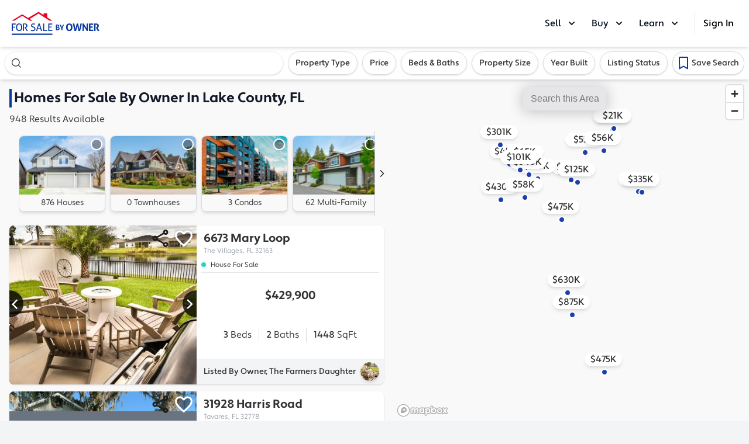

--- FILE ---
content_type: image/svg+xml
request_url: https://images.forsalebyowner.com/prod/red/fsbo-react-apps/bc368f4ef134ca992ba2e30df643b148.svg
body_size: 1226
content:
<?xml version="1.0" encoding="UTF-8"?>
<svg width="64px" height="60px" viewBox="0 0 64 60" version="1.1" xmlns="http://www.w3.org/2000/svg" xmlns:xlink="http://www.w3.org/1999/xlink">
    <!-- Generator: Sketch 63.1 (92452) - https://sketch.com -->
    <title>Icon – Home – Black</title>
    <desc>Created with Sketch.</desc>
    <g id="Home-Page" stroke="none" stroke-width="1" fill="none" fill-rule="evenodd">
        <g id="Home-Page-–-Market-Places-Empty-State-–-Mobile" transform="translate(-249.000000, -351.000000)">
            <g id="Mobile-Expanded" transform="translate(126.000000, 99.000000)">
                <g id="Top-Marketes" transform="translate(34.000000, 160.000000)">
                    <g id="Micro-Tiles-Container">
                        <g id="Group-11" transform="translate(0.000000, 54.000000)">
                            <g id="City-Micro-Tile-1">
                                <g id="Photo-Container">
                                    <g id="Icon-–-Home-–-Black" transform="translate(85.000000, 32.000000)">
                                        <g id="Group-4">
                                            <g id="Icon-Grid" opacity="0" stroke-width="0.666666667">
                                                <rect id="Rectangle" stroke="#333333" x="0.333333333" y="0.333333333" width="71.3333333" height="71.3333333"></rect>
                                                <g id="Horizontal-" transform="translate(36.000000, 53.833333) rotate(-90.000000) translate(-36.000000, -53.833333) translate(18.500000, 17.833333)" stroke="#333333" stroke-opacity="0.15">
                                                    <line x1="6" y1="-2.84217094e-14" x2="6" y2="72" id="Path-19"></line>
                                                    <line x1="7.33333333" y1="-2.84217094e-14" x2="7.33333333" y2="72" id="Path-19"></line>
                                                    <line x1="8.66666667" y1="-2.84217094e-14" x2="8.66666667" y2="72" id="Path-19"></line>
                                                    <line x1="11.3333333" y1="-2.84217094e-14" x2="11.3333333" y2="72" id="Path-19"></line>
                                                    <line x1="12.6666667" y1="-2.84217094e-14" x2="12.6666667" y2="72" id="Path-19"></line>
                                                    <line x1="14" y1="-2.84217094e-14" x2="14" y2="72" id="Path-19"></line>
                                                    <line x1="15.3333333" y1="-2.84217094e-14" x2="15.3333333" y2="72" id="Path-19"></line>
                                                    <line x1="16.6666667" y1="-2.84217094e-14" x2="16.6666667" y2="72" id="Path-19"></line>
                                                    <line x1="18" y1="-2.84217094e-14" x2="18" y2="72" id="Path-19"></line>
                                                    <line x1="10" y1="-2.84217094e-14" x2="10" y2="72" id="Path-19"></line>
                                                    <line x1="20.6666667" y1="-2.84217094e-14" x2="20.6666667" y2="72" id="Path-19"></line>
                                                    <line x1="22" y1="-2.84217094e-14" x2="22" y2="72" id="Path-19"></line>
                                                    <line x1="23.3333333" y1="-2.84217094e-14" x2="23.3333333" y2="72" id="Path-19"></line>
                                                    <line x1="24.6666667" y1="-2.84217094e-14" x2="24.6666667" y2="72" id="Path-19"></line>
                                                    <line x1="26" y1="-2.84217094e-14" x2="26" y2="72" id="Path-19"></line>
                                                    <line x1="27.3333333" y1="-2.84217094e-14" x2="27.3333333" y2="72" id="Path-19"></line>
                                                    <line x1="19.3333333" y1="-2.84217094e-14" x2="19.3333333" y2="72" id="Path-19"></line>
                                                    <line x1="30" y1="-2.84217094e-14" x2="30" y2="72" id="Path-19"></line>
                                                    <line x1="31.3333333" y1="-2.84217094e-14" x2="31.3333333" y2="72" id="Path-19"></line>
                                                    <line x1="32.6666667" y1="-2.84217094e-14" x2="32.6666667" y2="72" id="Path-19"></line>
                                                    <line x1="34" y1="-2.84217094e-14" x2="34" y2="72" id="Path-19"></line>
                                                    <line x1="28.6666667" y1="-2.84217094e-14" x2="28.6666667" y2="72" id="Path-19"></line>
                                                </g>
                                                <g id="Horizontal" transform="translate(36.000000, 17.833333) rotate(-90.000000) translate(-36.000000, -17.833333) translate(18.500000, -18.166667)" stroke="#333333" stroke-opacity="0.15">
                                                    <line x1="2" y1="-2.84217094e-14" x2="2" y2="72" id="Path-19"></line>
                                                    <line x1="3.33333333" y1="-2.84217094e-14" x2="3.33333333" y2="72" id="Path-19"></line>
                                                    <line x1="4.66666667" y1="-2.84217094e-14" x2="4.66666667" y2="72" id="Path-19"></line>
                                                    <line x1="6" y1="-2.84217094e-14" x2="6" y2="72" id="Path-19"></line>
                                                    <line x1="7.33333333" y1="-2.84217094e-14" x2="7.33333333" y2="72" id="Path-19"></line>
                                                    <line x1="8.66666667" y1="-2.84217094e-14" x2="8.66666667" y2="72" id="Path-19"></line>
                                                    <line x1="0.666666667" y1="-2.84217094e-14" x2="0.666666667" y2="72" id="Path-19"></line>
                                                    <line x1="11.3333333" y1="-2.84217094e-14" x2="11.3333333" y2="72" id="Path-19"></line>
                                                    <line x1="12.6666667" y1="-2.84217094e-14" x2="12.6666667" y2="72" id="Path-19"></line>
                                                    <line x1="14" y1="-2.84217094e-14" x2="14" y2="72" id="Path-19"></line>
                                                    <line x1="15.3333333" y1="-2.84217094e-14" x2="15.3333333" y2="72" id="Path-19"></line>
                                                    <line x1="16.6666667" y1="-2.84217094e-14" x2="16.6666667" y2="72" id="Path-19"></line>
                                                    <line x1="18" y1="-2.84217094e-14" x2="18" y2="72" id="Path-19"></line>
                                                    <line x1="10" y1="-2.84217094e-14" x2="10" y2="72" id="Path-19"></line>
                                                    <line x1="20.6666667" y1="-2.84217094e-14" x2="20.6666667" y2="72" id="Path-19"></line>
                                                    <line x1="22" y1="-2.84217094e-14" x2="22" y2="72" id="Path-19"></line>
                                                    <line x1="23.3333333" y1="-2.84217094e-14" x2="23.3333333" y2="72" id="Path-19"></line>
                                                    <line x1="24.6666667" y1="-2.84217094e-14" x2="24.6666667" y2="72" id="Path-19"></line>
                                                    <line x1="26" y1="-2.84217094e-14" x2="26" y2="72" id="Path-19"></line>
                                                    <line x1="27.3333333" y1="-2.84217094e-14" x2="27.3333333" y2="72" id="Path-19"></line>
                                                    <line x1="19.3333333" y1="-2.84217094e-14" x2="19.3333333" y2="72" id="Path-19"></line>
                                                    <line x1="28.6666667" y1="-2.84217094e-14" x2="28.6666667" y2="72" id="Path-19"></line>
                                                </g>
                                                <g id="Vertical" transform="translate(36.666667, 0.000000)" stroke="#333333" stroke-opacity="0.15">
                                                    <line x1="2" y1="-2.84217094e-14" x2="2" y2="72" id="Path-19"></line>
                                                    <line x1="3.33333333" y1="-2.84217094e-14" x2="3.33333333" y2="72" id="Path-19"></line>
                                                    <line x1="4.66666667" y1="-2.84217094e-14" x2="4.66666667" y2="72" id="Path-19"></line>
                                                    <line x1="6" y1="-2.84217094e-14" x2="6" y2="72" id="Path-19"></line>
                                                    <line x1="7.33333333" y1="-2.84217094e-14" x2="7.33333333" y2="72" id="Path-19"></line>
                                                    <line x1="8.66666667" y1="-2.84217094e-14" x2="8.66666667" y2="72" id="Path-19"></line>
                                                    <line x1="0.666666667" y1="-2.84217094e-14" x2="0.666666667" y2="72" id="Path-19"></line>
                                                    <line x1="11.3333333" y1="-2.84217094e-14" x2="11.3333333" y2="72" id="Path-19"></line>
                                                    <line x1="12.6666667" y1="-2.84217094e-14" x2="12.6666667" y2="72" id="Path-19"></line>
                                                    <line x1="14" y1="-2.84217094e-14" x2="14" y2="72" id="Path-19"></line>
                                                    <line x1="15.3333333" y1="-2.84217094e-14" x2="15.3333333" y2="72" id="Path-19"></line>
                                                    <line x1="16.6666667" y1="-2.84217094e-14" x2="16.6666667" y2="72" id="Path-19"></line>
                                                    <line x1="18" y1="-2.84217094e-14" x2="18" y2="72" id="Path-19"></line>
                                                    <line x1="10" y1="-2.84217094e-14" x2="10" y2="72" id="Path-19"></line>
                                                    <line x1="20.6666667" y1="-2.84217094e-14" x2="20.6666667" y2="72" id="Path-19"></line>
                                                    <line x1="22" y1="-2.84217094e-14" x2="22" y2="72" id="Path-19"></line>
                                                    <line x1="23.3333333" y1="-2.84217094e-14" x2="23.3333333" y2="72" id="Path-19"></line>
                                                    <line x1="24.6666667" y1="-2.84217094e-14" x2="24.6666667" y2="72" id="Path-19"></line>
                                                    <line x1="26" y1="-2.84217094e-14" x2="26" y2="72" id="Path-19"></line>
                                                    <line x1="27.3333333" y1="-2.84217094e-14" x2="27.3333333" y2="72" id="Path-19"></line>
                                                    <line x1="19.3333333" y1="-2.84217094e-14" x2="19.3333333" y2="72" id="Path-19"></line>
                                                    <line x1="30" y1="-2.84217094e-14" x2="30" y2="72" id="Path-19"></line>
                                                    <line x1="31.3333333" y1="-2.84217094e-14" x2="31.3333333" y2="72" id="Path-19"></line>
                                                    <line x1="28.6666667" y1="-2.84217094e-14" x2="28.6666667" y2="72" id="Path-19"></line>
                                                </g>
                                                <g id="Vertical" transform="translate(0.666667, 0.000000)" stroke="#333333" stroke-opacity="0.1">
                                                    <line x1="3.33333333" y1="-2.84217094e-14" x2="3.33333333" y2="72" id="Path-19"></line>
                                                    <line x1="4.66666667" y1="-2.84217094e-14" x2="4.66666667" y2="72" id="Path-19"></line>
                                                    <line x1="6" y1="-2.84217094e-14" x2="6" y2="72" id="Path-19"></line>
                                                    <line x1="7.33333333" y1="-2.84217094e-14" x2="7.33333333" y2="72" id="Path-19"></line>
                                                    <line x1="8.66666667" y1="-2.84217094e-14" x2="8.66666667" y2="72" id="Path-19"></line>
                                                    <line x1="11.3333333" y1="-2.84217094e-14" x2="11.3333333" y2="72" id="Path-19"></line>
                                                    <line x1="12.6666667" y1="-2.84217094e-14" x2="12.6666667" y2="72" id="Path-19"></line>
                                                    <line x1="14" y1="-2.84217094e-14" x2="14" y2="72" id="Path-19"></line>
                                                    <line x1="15.3333333" y1="-2.84217094e-14" x2="15.3333333" y2="72" id="Path-19"></line>
                                                    <line x1="16.6666667" y1="-2.84217094e-14" x2="16.6666667" y2="72" id="Path-19"></line>
                                                    <line x1="18" y1="-2.84217094e-14" x2="18" y2="72" id="Path-19"></line>
                                                    <line x1="10" y1="-2.84217094e-14" x2="10" y2="72" id="Path-19"></line>
                                                    <line x1="20.6666667" y1="-2.84217094e-14" x2="20.6666667" y2="72" id="Path-19"></line>
                                                    <line x1="22" y1="-2.84217094e-14" x2="22" y2="72" id="Path-19"></line>
                                                    <line x1="23.3333333" y1="-2.84217094e-14" x2="23.3333333" y2="72" id="Path-19"></line>
                                                    <line x1="24.6666667" y1="-2.84217094e-14" x2="24.6666667" y2="72" id="Path-19"></line>
                                                    <line x1="26" y1="-2.84217094e-14" x2="26" y2="72" id="Path-19"></line>
                                                    <line x1="27.3333333" y1="-2.84217094e-14" x2="27.3333333" y2="72" id="Path-19"></line>
                                                    <line x1="19.3333333" y1="-2.84217094e-14" x2="19.3333333" y2="72" id="Path-19"></line>
                                                    <line x1="30" y1="-2.84217094e-14" x2="30" y2="72" id="Path-19"></line>
                                                    <line x1="31.3333333" y1="-2.84217094e-14" x2="31.3333333" y2="72" id="Path-19"></line>
                                                    <line x1="32.6666667" y1="-2.84217094e-14" x2="32.6666667" y2="72" id="Path-19"></line>
                                                    <line x1="34" y1="-2.84217094e-14" x2="34" y2="72" id="Path-19"></line>
                                                    <line x1="28.6666667" y1="-2.84217094e-14" x2="28.6666667" y2="72" id="Path-19"></line>
                                                </g>
                                                <g id="Center-Lines" stroke="#333333" stroke-opacity="0.5">
                                                    <line x1="0" y1="36" x2="72" y2="36" id="Path-36"></line>
                                                    <line x1="0" y1="26.6666667" x2="72" y2="26.6666667" id="Path-36"></line>
                                                    <line x1="0" y1="45.3333333" x2="72" y2="45.3333333" id="Path-36"></line>
                                                    <line x1="-9.33333333" y1="36" x2="62.6666667" y2="36" id="Path-36" transform="translate(26.666667, 36.000000) rotate(-90.000000) translate(-26.666667, -36.000000) "></line>
                                                    <line x1="9.33333333" y1="36" x2="81.3333333" y2="36" id="Path-36" transform="translate(45.333333, 36.000000) rotate(-90.000000) translate(-45.333333, -36.000000) "></line>
                                                    <line x1="0" y1="0" x2="72" y2="72" id="Path-7"></line>
                                                    <line x1="36" y1="0" x2="36" y2="72" id="Path-19"></line>
                                                    <line x1="0" y1="72" x2="72" y2="0" id="Path-27"></line>
                                                </g>
                                                <g id="Key-Lines" transform="translate(2.666667, 2.666667)" stroke="#FF4E54">
                                                    <circle id="Oval" cx="33.3333333" cy="33.3333333" r="33.3333333"></circle>
                                                    <circle id="Oval" cx="33.3333333" cy="33.3333333" r="13.3333333"></circle>
                                                    <rect id="Rectangle" x="13.3333333" y="0" width="40" height="66.6666667" rx="1.62"></rect>
                                                    <rect id="Rectangle" x="5.33333333" y="5.33333333" width="56" height="56" rx="2.16"></rect>
                                                    <rect id="Rectangle" x="0" y="13.3333333" width="66.6666667" height="40" rx="1.62"></rect>
                                                </g>
                                            </g>
                                            <polyline id="Shape" stroke="#75787D" stroke-width="4.66666667" stroke-linecap="round" points="6.66666667 28.6482888 36 9.33333333 65.3333333 28.9864676"></polyline>
                                            <path d="M58,24.952381 L58,60.1157912 C58,61.6306294 56.771981,62.8586484 55.2571429,62.8586484 L16.7428571,62.8586484 C15.228019,62.8586484 14,61.6306294 14,60.1157912 L14,24.952381 L14,24.952381" id="Shape" stroke="#75787D" stroke-width="4.66666667"></path>
                                            <polyline id="Path" stroke="#75787D" stroke-width="4.66666667" stroke-linejoin="round" points="26.2608696 64 26.2608696 33.9333333 26.2608696 33.9333333 45.7391304 33.9333333 45.7391304 64"></polyline>
                                        </g>
                                    </g>
                                </g>
                            </g>
                        </g>
                    </g>
                </g>
            </g>
        </g>
    </g>
</svg>